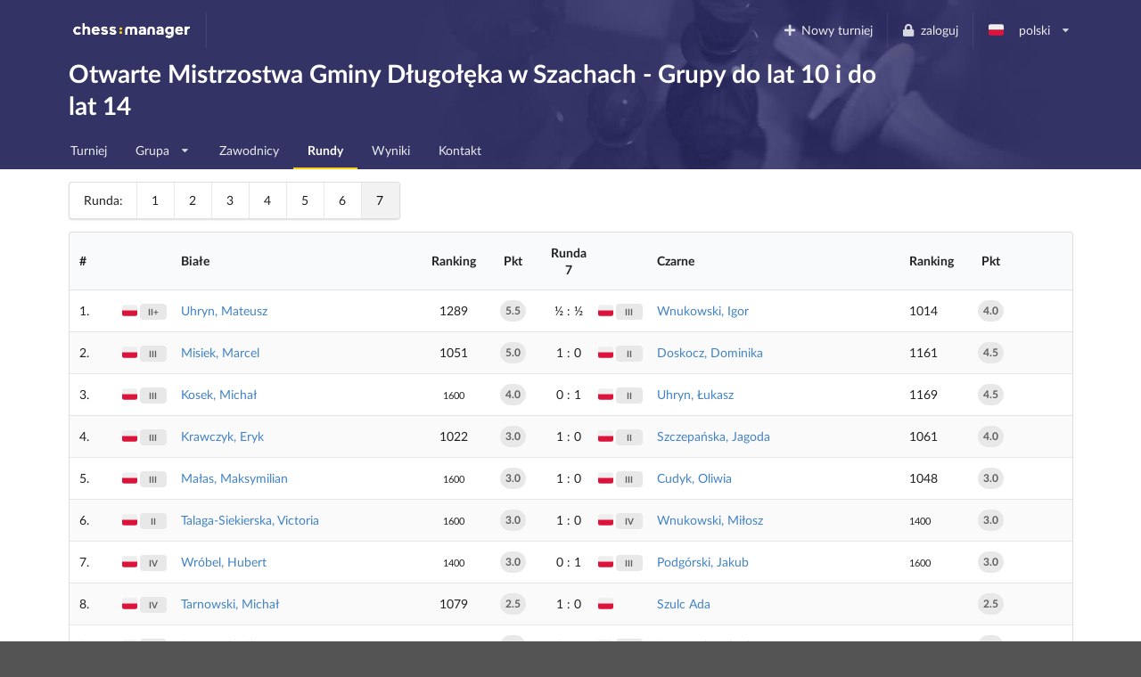

--- FILE ---
content_type: text/html; charset=utf-8
request_url: https://www.chessmanager.com/pl-pl/tournaments/5652195036889088/rounds/7
body_size: 8389
content:
<!DOCTYPE html>
<html lang="pl-pl">
  <head>
    
    
    <meta charset="utf-8">
    <meta http-equiv="X-UA-Compatible" content="IE=edge">
    <meta name="viewport" content="width=device-width, initial-scale=1">
    <title>Otwarte Mistrzostwa Gminy Długołęka w Szachach - Grupy do lat 10 i do lat 14 - ChessManager</title>
    <meta name="description" content="" />

    <link rel="icon" type="image/png" href="/favicon-96x96.png" sizes="96x96" />
    <link rel="icon" type="image/svg+xml" href="/favicon.svg" />
    <link rel="shortcut icon" href="/favicon.ico" />
    <link rel="apple-touch-icon" sizes="180x180" href="/apple-touch-icon.png" />
    <meta name="apple-mobile-web-app-title" content="ChessManager" />
    <link rel="manifest" href="/site.webmanifest" />

    
    <link rel="alternate" hreflang="cs-cz" href="https://www.chessmanager.com/cs-cz/tournaments/5652195036889088/rounds/7" />
    
    <link rel="alternate" hreflang="de-de" href="https://www.chessmanager.com/de-de/tournaments/5652195036889088/rounds/7" />
    
    <link rel="alternate" hreflang="en-gb" href="https://www.chessmanager.com/en-gb/tournaments/5652195036889088/rounds/7" />
    
    <link rel="alternate" hreflang="en-us" href="https://www.chessmanager.com/en-us/tournaments/5652195036889088/rounds/7" />
    
    <link rel="alternate" hreflang="es-es" href="https://www.chessmanager.com/es-es/tournaments/5652195036889088/rounds/7" />
    
    <link rel="alternate" hreflang="fa-ir" href="https://www.chessmanager.com/fa-ir/tournaments/5652195036889088/rounds/7" />
    
    <link rel="alternate" hreflang="fr-fr" href="https://www.chessmanager.com/fr-fr/tournaments/5652195036889088/rounds/7" />
    
    <link rel="alternate" hreflang="he-il" href="https://www.chessmanager.com/he-il/tournaments/5652195036889088/rounds/7" />
    
    <link rel="alternate" hreflang="it-it" href="https://www.chessmanager.com/it-it/tournaments/5652195036889088/rounds/7" />
    
    <link rel="alternate" hreflang="lt-lt" href="https://www.chessmanager.com/lt-lt/tournaments/5652195036889088/rounds/7" />
    
    <link rel="alternate" hreflang="nl-be" href="https://www.chessmanager.com/nl-be/tournaments/5652195036889088/rounds/7" />
    
    <link rel="alternate" hreflang="pl-pl" href="https://www.chessmanager.com/pl-pl/tournaments/5652195036889088/rounds/7" />
    
    <link rel="alternate" hreflang="ru-ru" href="https://www.chessmanager.com/ru-ru/tournaments/5652195036889088/rounds/7" />
    
    <link rel="alternate" hreflang="tr-tr" href="https://www.chessmanager.com/tr-tr/tournaments/5652195036889088/rounds/7" />
    
    <link rel="alternate" hreflang="uk-ua" href="https://www.chessmanager.com/uk-ua/tournaments/5652195036889088/rounds/7" />
    
    <link rel="alternate" hreflang="en-ca" href="https://www.chessmanager.com/en-ca/tournaments/5652195036889088/rounds/7" />
    
    <link rel="alternate" hreflang="en-in" href="https://www.chessmanager.com/en-in/tournaments/5652195036889088/rounds/7" />
    
    <link rel="alternate" hreflang="fr-ca" href="https://www.chessmanager.com/fr-ca/tournaments/5652195036889088/rounds/7" />
    

    <meta property="og:image" content="/static2/logo_200x200.png" />

    
    <link rel="stylesheet" href="https://cdn.jsdelivr.net/npm/fomantic-ui@2.9.2/dist/semantic.min.css" integrity="sha512-n//BDM4vMPvyca4bJjZPDh7hlqsQ7hqbP9RH18GF2hTXBY5amBwM2501M0GPiwCU/v9Tor2m13GOTFjk00tkQA==" crossorigin="anonymous" referrerpolicy="no-referrer" />

    <link rel="preload" href="https://cdn.jsdelivr.net/npm/fomantic-ui@2.9.2/dist/themes/default/assets/fonts/Lato-Regular.woff2" as="font" type="font/woff2" crossorigin>
    <link rel="preload" href="https://cdn.jsdelivr.net/npm/fomantic-ui@2.9.2/dist/themes/default/assets/fonts/Lato-Bold.woff2" as="font" type="font/woff2" crossorigin>
    <link rel="preload" href="https://cdn.jsdelivr.net/npm/fomantic-ui@2.9.2/dist/themes/default/assets/fonts/LatoLatin-Regular.woff2" as="font" type="font/woff2" crossorigin>
    <link rel="preload" href="https://cdn.jsdelivr.net/npm/fomantic-ui@2.9.2/dist/themes/default/assets/fonts/LatoLatin-Bold.woff2" as="font" type="font/woff2" crossorigin>
    <link rel="preload" href="https://cdn.jsdelivr.net/npm/fomantic-ui@2.9.2/dist/themes/default/assets/fonts/LatoLatin-Italic.woff2" as="font" type="font/woff2" crossorigin>
    <link rel="preload" href="https://cdn.jsdelivr.net/npm/fomantic-ui@2.9.2/dist/themes/default/assets/fonts/icons.woff2" as="font" type="font/woff2" crossorigin>
    <link rel="preload" href="https://cdn.jsdelivr.net/npm/fomantic-ui@2.9.2/dist/themes/default/assets/fonts/outline-icons.woff2" as="font" type="font/woff2" crossorigin>
    <link rel="preload" href="https://cdn.jsdelivr.net/npm/fomantic-ui@2.9.2/dist/themes/default/assets/fonts/brand-icons.woff2" as="font" type="font/woff2" crossorigin>
    

    <style>
    
	

i.inverted.circular.icon,
.ui.primary.button {
    background-color: #333365;
    color: #fff;
}
.ui.primary.button:hover {
    background-color: #fcce11 !important;
    color: #333365 !important;
}
.ui.yellow.button {
  color: #333365 !important;
}

#topbar {
	padding-bottom: 0;
	background: url('/static/wallpaper.jpg') no-repeat 75% 100% #333365 !important;
	background-size: 70% !important;

    @supports (background-image: url('/static/wallpaper.webp')) {
        background-image: url('/static/wallpaper.webp') !important;
    }
}
.ui.secondary.menu .dropdown.item>.menu {
	margin-top: 2px;
	border-top-left-radius: 0;
	border-top-right-radius: 0;
}

@media print {
	#topbar, .ui.pagination.menu, i.flag {
	  display:none;
	}
	.ui.table td {
		padding: 2px;
	}
	body {
	  font-size: 130%;
	  margin-bottom: 50px;
	}
	.ui.inverted.ribbon.label {
		color: black !important;
	}
}


	.print.only {
    display: none;
}
@media print {
  .pushable > .pusher {
    overflow: visible !important;
  }
	.print {
		display: initial !important;
	}
	.dont.print {
	    display: none !important;
	}
	#topbar,
	.ui.pagination.menu,
	.ui.sticky.row,
	i.flag {
		display:none !important;
	}
	td.center.aligned {
		text-transform: uppercase;
		text-align: left !important;
	}

	tr {
		page-break-inside: avoid;
	}
	th {
		padding: 5px !important;
	}
	td {
		padding: 0 5px !important;
	}
	td:first-child {
		font-weight: bold;
	}
	.ui.tiny.horizontal.label,
    .ui.circular.label {
		background: none !important;
        border: none !important;
        color: initial !important;
		font-weight: normal;
	}
	* {
		color: black !important;
	}

	.ui.button,
	.ui.checkbox {
		display:none;
	}

	/* players */
	.four.wide.column {
	    display:none !important;
	}
	.twelve.wide.column.right.aligned {
	    width: 100% !important;
	}
}

@media projection {
	#topbar { 
		/* properties */
		background-color: blue !important;
	}
}

	@media print {
		td:last-child {
			font-weight: bold;
		}
	}

    i.flag:not(.icon)::before {
      display: inline;
    }
    </style>

    
    <script src="//cdn.jsdelivr.net/npm/jquery@3.6.3/dist/jquery.min.js" integrity="sha512-STof4xm1wgkfm7heWqFJVn58Hm3EtS31XFaagaa8VMReCXAkQnJZ+jEy8PCC/iT18dFy95WcExNHFTqLyp72eQ==" crossorigin="anonymous" referrerpolicy="no-referrer"></script>
    <script src="//cdn.jsdelivr.net/npm/fomantic-ui@2.9.2/dist/semantic.min.js" integrity="sha512-5cguXwRllb+6bcc2pogwIeQmQPXEzn2ddsqAexIBhh7FO1z5Hkek1J9mrK2+rmZCTU6b6pERxI7acnp1MpAg4Q==" crossorigin="anonymous" referrerpolicy="no-referrer"></script>
    

    <script>
      window.addEventListener('DOMContentLoaded', function() {
        jQuery.event.special.touchstart = {
            setup: function( _, ns, handle ) {
                this.addEventListener('touchstart', handle, { passive: !ns.includes('noPreventDefault') });
            }
        };
        jQuery.event.special.touchmove = {
            setup: function( _, ns, handle ) {
                this.addEventListener('touchmove', handle, { passive: !ns.includes('noPreventDefault') });
            }
        };
        jQuery.event.special.wheel = {
            setup: function( _, ns, handle ){
                this.addEventListener('wheel', handle, { passive: !ns.includes('noPreventDefault') });
            }
        };
        jQuery.event.special.mousewheel = {
            setup: function( _, ns, handle ){
                this.addEventListener('mousewheel', handle, { passive: !ns.includes('noPreventDefault') });
            }
        };
      })
    </script>

    
    


    <style>
      #topbar {
        background: #333365;
        border-radius: 0;
        margin-top: 0;
      }
      #topbar > .ui.inverted.menu {
        background: none;
      }
      .header.item > img {
        width: auto !important;
        height: auto !important;
      }
      #topbar .ui.secondary.inverted.pointing.menu {
        border-color: transparent;
      }
      #topbar .ui.secondary.inverted.pointing.menu .active.item {
        border-color: #fcce11;
        background-color: transparent;
      }
      .thumbtack.icon,
      .ui.list > .item > .header,
      .ui.statistic > .value,
      .ui.statistics > .statistic > .value,
      .ui.header,
      .ui.table thead th,
      .ui.form .field>label {
        color: #333365;
      }
      .ui.statistic > .label,
      .ui.statistics > .statistic > .label {
        font-weight: normal;
        color: rgba(0,0,0,.6);
      }
      .ui.horizontal.statistic {
        margin-bottom: 0;
      }
      .ui.form :not(.transparent) > input:focus,
      .ui.form textarea:focus,
      .ui.selection.active.dropdown,
      .ui.selection.active.dropdown .menu,
      .ui.selection.dropdown:focus,
      .ui.selection.dropdown:focus .menu {
        border-color: #fcce11 !important;
      }
      i.inverted.circular.icon {
          background-color: #333365 !important;
      }
      .ui.ui.ui.primary.label,
      .ui.primary.label,
      .inverted.label {
          background-color: #333365 !important;
          border-color: #646499 !important;
      }
      .ui.toggle.checkbox input:checked~.box:before, .ui.toggle.checkbox input:checked~label:before,
      .ui.toggle.checkbox input:focus:checked ~ .box:before, .ui.toggle.checkbox input:focus:checked ~ label:before {
          background-color: #333365 !important;
      }
      .ui.primary.button,
      .ui.primary.button:active {
          background-color: #333365;
          color: #fff;
      }
      .ui.primary.button:focus,
      .ui.primary.button:hover {
          background-color: #fcce11 !important;
          color: #333365 !important;
      }
      .ui.pagination.menu {
          max-width: 100%;
          overflow-x: auto;
      }
      @media only screen and (max-width: 767px) {
          /*.ui.menu:not(.vertical) .right.menu {
              display: block !important;
              margin-left: initial !important;
          }*/
          .mobile.hidden {
              display: none !important;
          }
      }
      @media only screen and (max-width: 400px) {
          /*.ui.menu:not(.vertical) .right.menu {
              display: block !important;
              margin-left: initial !important;
          }*/
          .xs-mobile.hidden {
              display: none !important;
          }
      }
      @media only screen and (max-width: 767px) {
          .tablet.hidden {
              display: none !important;
          }
      }

      /* one page print fix */
      @media print {
          @-moz-document url-prefix() {
              .ui.grid,
              .ui.grid > .ui.column {
                  display: block;
              }
          }
      }
    </style>

    <!-- Google tag (gtag.js) -->
<script async src="https://www.googletagmanager.com/gtag/js?id=G-0D8SVTKQVP"></script>
<script>
  window.dataLayer = window.dataLayer || [];
  function gtag(){dataLayer.push(arguments);}
</script>

    <script>
      gtag('js', new Date())
      gtag('config', 'G-0D8SVTKQVP', {})
    </script>

    <!-- Meta Pixel Code -->
    <script>
    !function(f,b,e,v,n,t,s)
    {if(f.fbq)return;n=f.fbq=function(){n.callMethod?
    n.callMethod.apply(n,arguments):n.queue.push(arguments)};
    if(!f._fbq)f._fbq=n;n.push=n;n.loaded=!0;n.version='2.0';
    n.queue=[];t=b.createElement(e);t.async=!0;
    t.src=v;s=b.getElementsByTagName(e)[0];
    s.parentNode.insertBefore(t,s)}(window, document,'script',
    'https://connect.facebook.net/en_US/fbevents.js');
    fbq('init', '178835651112133');
    fbq('track', 'PageView');
    </script>
    <noscript><img height="1" width="1" alt="Facebook Pixel" style="display:none"
    src="https://www.facebook.com/tr?id=178835651112133&ev=PageView&noscript=1"
    /></noscript>
    <!-- End Meta Pixel Code -->

    <!-- AdSense -->
    <!-- <script async src="https://pagead2.googlesyndication.com/pagead/js/adsbygoogle.js?client=ca-pub-9489837012543090" crossorigin="anonymous"></script> -->
    

    

  </head>

  <body>
    
<div class="ui sidebar left vertical inverted large accordion menu">
    
    
    <a class="header item" href="/"><img src="/static2/logo.png" width="137" height="20" alt="chess:manager" /></a>
    
    

    
        
			
			
				<a class="item " href="/pl-pl/tournaments/5652195036889088/">
					Turniej
				</a>
			
			
        
    
        
            
                <div class="item">
                    <a class="title" href="#">
                        <i class="dropdown icon"></i>
                        Grupa
                    </a>

                    <div class="content">
                        <div class="menu">
                        
                            <a class="item" href="/pl-pl/tournaments/5695321810141184">Grupa OPEN</a>
                        
                            <a class="item" href="/pl-pl/tournaments/5652195036889088">Grupy U14 i U10</a>
                        
                        </div>
                    </div>
                </div>
            

            

            
        
    
        
			
        
    
        
			
			
				<a class="item " href="/pl-pl/tournaments/5652195036889088/players">
					Zawodnicy
				</a>
			
			
        
    
        
			
        
    
        
			
			
				<a class="item active" href="/pl-pl/tournaments/5652195036889088/rounds">
					Rundy
				</a>
			
			
        
    
        
			
			
				<a class="item " href="/pl-pl/tournaments/5652195036889088/results">
					Wyniki
				</a>
			
			
        
    
        
			
			
				<a class="item " href="/pl-pl/tournaments/5652195036889088/contact">
					Kontakt
				</a>
			
			
        
    

</div>

<div class="pusher">
    
    <div class="ui inverted segment" id="topbar">
      

      <div class="ui inverted menu">
        <div class="ui container grid">
            
            <div class="row tablet only computer only">
              <a class="header item" href="/"><img src="/static2/logo.png" width="137" height="20" alt="chess:manager" /></a>
              

              <div class="right menu">
              
    

    
      <a class="borderless item" href="https://admin.chessmanager.com/tournaments/new">
          <i class="plus icon"></i> Nowy turniej
      </a>
    

    <a class="item" href="https://www.chessmanager.com/pl-pl/signin"><i class="lock icon"></i> zaloguj</a>
    <!-- <a class="item" href="https://www.chessmanager.com/pl-pl/signup">rejestracja</a> -->

    <div class="ui dropdown item" id="lang">
      <span class="text">
          
            <i class="pl flag"></i> polski
          
      </span>
      <i class="dropdown icon"></i>
      <div class="menu">
          
            
              <a class="item" href="https://www.chessmanager.com/cs-cz/tournaments/5652195036889088/rounds/7"><i class="cz flag"></i> český</a>
            
          
            
              <a class="item" href="https://www.chessmanager.com/de-de/tournaments/5652195036889088/rounds/7"><i class="de flag"></i> Deutsch</a>
            
          
            
              <a class="item" href="https://www.chessmanager.com/en-gb/tournaments/5652195036889088/rounds/7"><i class="gb flag"></i> English</a>
            
          
            
              <a class="item" href="https://www.chessmanager.com/en-us/tournaments/5652195036889088/rounds/7"><i class="us flag"></i> English</a>
            
          
            
              <a class="item" href="https://www.chessmanager.com/es-es/tournaments/5652195036889088/rounds/7"><i class="es flag"></i> Español</a>
            
          
            
              <a class="item" href="https://www.chessmanager.com/fa-ir/tournaments/5652195036889088/rounds/7"><i class="ir flag"></i> فارسی</a>
            
          
            
              <a class="item" href="https://www.chessmanager.com/fr-fr/tournaments/5652195036889088/rounds/7"><i class="fr flag"></i> Français</a>
            
          
            
              <a class="item" href="https://www.chessmanager.com/he-il/tournaments/5652195036889088/rounds/7"><i class="il flag"></i> עברית</a>
            
          
            
              <a class="item" href="https://www.chessmanager.com/it-it/tournaments/5652195036889088/rounds/7"><i class="it flag"></i> Italiano</a>
            
          
            
              <a class="item" href="https://www.chessmanager.com/lt-lt/tournaments/5652195036889088/rounds/7"><i class="lt flag"></i> Lietuvos</a>
            
          
            
              <a class="item" href="https://www.chessmanager.com/nl-be/tournaments/5652195036889088/rounds/7"><i class="nl flag"></i> Dutch</a>
            
          
            
              <a class="item" href="https://www.chessmanager.com/pl-pl/tournaments/5652195036889088/rounds/7"><i class="pl flag"></i> polski</a>
            
          
            
              <a class="item" href="https://www.chessmanager.com/ru-ru/tournaments/5652195036889088/rounds/7"><i class="ru flag"></i> русский</a>
            
          
            
              <a class="item" href="https://www.chessmanager.com/tr-tr/tournaments/5652195036889088/rounds/7"><i class="tr flag"></i> Türkçe</a>
            
          
            
              <a class="item" href="https://www.chessmanager.com/uk-ua/tournaments/5652195036889088/rounds/7"><i class="ua flag"></i> українська</a>
            
          
            
          
            
          
            
          
      </div>
    </div>
    

              </div>
            </div>

            <div class="row mobile only">
              <a class="borderless header item" href="/"><img src="/static/logo-short.png" alt="c:m" width="40" height="20" /></a>
              <div class="right menu">
                
                <a class="borderless item" href="https://www.chessmanager.com/pl-pl/signin"><i class="lock icon"></i> zaloguj</a>
                
                <div class="borderless item"><a class="ui basic inverted button" href="#menu"><i class="bars icon"></i> Menu</a></div>
              </div>
            </div>
            
        </div>
      </div>
      

<div class="ui stackable grid container">
	<div class="thirteen wide column">
		<h1 class="ui inverted header">
			Otwarte Mistrzostwa Gminy Długołęka w Szachach - Grupy do lat 10 i do lat 14 
		</h1>
	</div>

	
</div>

<div class="ui inverted stackable pointing secondary menu" style="padding-bottom:0">
  <div class="ui container grid">
      <div class="row computer only">
    
        
			
			
				<a class="item " href="/pl-pl/tournaments/5652195036889088/">
					Turniej
				</a>
			
			
        
		
        
            
                <div class="ui dropdown simple item">
                    Grupa
                    <i class="dropdown icon"></i>
                    <div class="menu">
                    
                        <a class="item" href="/pl-pl/tournaments/5695321810141184">Grupa OPEN</a>
                    
                        <a class="item" href="/pl-pl/tournaments/5652195036889088">Grupy U14 i U10</a>
                    
                    </div>
                </div>
            

            

            
        
		
        
			
        
		
        
			
			
				<a class="item " href="/pl-pl/tournaments/5652195036889088/players">
					Zawodnicy
				</a>
			
			
        
		
        
			
        
		
        
			
			
				<a class="item active" href="/pl-pl/tournaments/5652195036889088/rounds">
					Rundy
				</a>
			
			
        
		
        
			
			
				<a class="item " href="/pl-pl/tournaments/5652195036889088/results">
					Wyniki
				</a>
			
			
        
		
        
			
			
				<a class="item " href="/pl-pl/tournaments/5652195036889088/contact">
					Kontakt
				</a>
			
			
        
		
      </div>

    <div class="row mobile only tablet only">
        
           
           
           
       
           
       
           
       
           
           
           
       
           
       
           
           
               <a class="item active" href="#menu">
                   Rundy
               </a>
           
           
       
           
           
           
       
           
           
           
       
    </div>
  </div>
</div>

    </div>

    

<div class="ui container">
	

	
	<div class="ui pagination menu">
        <div class="item">Runda:</div>

	
	
		<a href="https://www.chessmanager.com/pl-pl/tournaments/5652195036889088/rounds/1" class="item">1</a>
  	
		<a href="https://www.chessmanager.com/pl-pl/tournaments/5652195036889088/rounds/2" class="item">2</a>
  	
		<a href="https://www.chessmanager.com/pl-pl/tournaments/5652195036889088/rounds/3" class="item">3</a>
  	
		<a href="https://www.chessmanager.com/pl-pl/tournaments/5652195036889088/rounds/4" class="item">4</a>
  	
		<a href="https://www.chessmanager.com/pl-pl/tournaments/5652195036889088/rounds/5" class="item">5</a>
  	
		<a href="https://www.chessmanager.com/pl-pl/tournaments/5652195036889088/rounds/6" class="item">6</a>
  	
		<a href="https://www.chessmanager.com/pl-pl/tournaments/5652195036889088/rounds/7" class="active item">7</a>
  	
  	
	</div>
	

    <div class="ui clearing print only">
        <h3 class="ui left floated header">
            Otwarte Mistrzostwa Gminy Długołęka w Szachach - Grupy do lat 10 i do lat 14
            <div class="sub header">Runda 7</div>
        </h3>
        <img src="/static2/logo-inverted.png" class="ui right floated header" alt="chess:manager" />
    </div>

	

	
    <table class="ui striped unstackable table">
		<thead>
			<tr>
				<th scope="col" class="one wide">#</th>
                <th scope="col" class="collapsing mobile hidden"></th>
                <th scope="col" class="collapsing mobile hidden"></th>
				<th scope="col" class="six wide mobile five wide computer">Białe</th>
                <th scope="col" class="collapsing mobile hidden center aligned">Ranking</th>
				<th scope="col" class="one wide center aligned mobile hidden">Pkt</th>
				<th scope="col" class="center aligned">
					Runda 7
				</th>
                <th scope="col" class="collapsing mobile hidden"></th>
                <th scope="col" class="collapsing mobile hidden"></th>
				<th scope="col" class="six wide mobile five wide computer">Czarne</th>
                <th scope="col" class="collapsing mobile hidden center aligned">Ranking</th>
                <th scope="col" class="one wide center aligned mobile hidden">Pkt</th>
                <th scope="col" class="one wide right aligned mobile hidden">
					
					<div class="ui fitted checkbox" style="margin-left:0.5em">
						<input type="checkbox" class="hidden">
					</div>
                    
					<span class="print only">#</span>
				</th>
			</tr>
		</thead>

		<tbody>
		

		
			<tr>
				<td scope="row" class="collapsing">
                    1.
                </td>
                <td class="collapsing mobile hidden" style="padding:0">
                    
                        <i class="pl flag" title="Polska"></i> 
                    
                </td>
                <td class="collapsing center aligned mobile hidden" style="padding:0">
                    
                        <span class="ui tiny horizontal label">II+</span>
                    
                </td>
				<td>
                    
					<a href="/pl-pl/tournaments/5652195036889088/players/5712319210323968" tabindex="-1">
                        
                        Uhryn, Mateusz
					</a>

					

                    <span class="print only">
                        
                            (1289)
                        
                    </span>
                    
				</td>
                <td class="collapsing mobile hidden center aligned">
                    
                        
                            1289
                        
                    
                </td>
				<td class="center aligned mobile hidden">
                    
					    <div class="ui circular label">5.5</div>
                    
				</td>
				<td class="center aligned">
                    &frac12;&nbsp;:&nbsp;&frac12;
				</td>
                <td class="collapsing mobile hidden" style="padding:0">
                    
                        <i class="pl flag" title="Polska"></i> 
                    
                </td>
                <td class="collapsing center aligned mobile hidden" style="padding:0">
                    
                        <span class="ui tiny horizontal label">III</span>
                    
                </td>
				<td>
					
					<a href="/pl-pl/tournaments/5652195036889088/players/5352517451907072" tabindex="-1">
                        
                        Wnukowski, Igor
			    	</a>

					

					<span class="print only">
                        
                            (1014)
                        
                    </span>
				    
				</td>
                <td class="collapsing mobile hidden">
                    
                        
                            1014
                        
                    
                </td>
                <td class="center aligned mobile hidden">
					
						<div class="ui circular label">4.0</div>
					
				</td>
				<td class="right aligned collapsing mobile hidden">
					<span class="print only">
                        1.
                    </span>

					
				</td>
			</tr>
		
			<tr>
				<td scope="row" class="collapsing">
                    2.
                </td>
                <td class="collapsing mobile hidden" style="padding:0">
                    
                        <i class="pl flag" title="Polska"></i> 
                    
                </td>
                <td class="collapsing center aligned mobile hidden" style="padding:0">
                    
                        <span class="ui tiny horizontal label">III</span>
                    
                </td>
				<td>
                    
					<a href="/pl-pl/tournaments/5652195036889088/players/5697139067846656" tabindex="-1">
                        
                        Misiek, Marcel
					</a>

					

                    <span class="print only">
                        
                            (1051)
                        
                    </span>
                    
				</td>
                <td class="collapsing mobile hidden center aligned">
                    
                        
                            1051
                        
                    
                </td>
				<td class="center aligned mobile hidden">
                    
					    <div class="ui circular label">5.0</div>
                    
				</td>
				<td class="center aligned">
                    1&nbsp;:&nbsp;0
				</td>
                <td class="collapsing mobile hidden" style="padding:0">
                    
                        <i class="pl flag" title="Polska"></i> 
                    
                </td>
                <td class="collapsing center aligned mobile hidden" style="padding:0">
                    
                        <span class="ui tiny horizontal label">II</span>
                    
                </td>
				<td>
					
					<a href="/pl-pl/tournaments/5652195036889088/players/5637349616648192" tabindex="-1">
                        
                        Doskocz, Dominika
			    	</a>

					

					<span class="print only">
                        
                            (1161)
                        
                    </span>
				    
				</td>
                <td class="collapsing mobile hidden">
                    
                        
                            1161
                        
                    
                </td>
                <td class="center aligned mobile hidden">
					
						<div class="ui circular label">4.5</div>
					
				</td>
				<td class="right aligned collapsing mobile hidden">
					<span class="print only">
                        2.
                    </span>

					
				</td>
			</tr>
		
			<tr>
				<td scope="row" class="collapsing">
                    3.
                </td>
                <td class="collapsing mobile hidden" style="padding:0">
                    
                        <i class="pl flag" title="Polska"></i> 
                    
                </td>
                <td class="collapsing center aligned mobile hidden" style="padding:0">
                    
                        <span class="ui tiny horizontal label">III</span>
                    
                </td>
				<td>
                    
					<a href="/pl-pl/tournaments/5652195036889088/players/5726369994506240" tabindex="-1">
                        
                        Kosek, Michał
					</a>

					

                    <span class="print only">
                        
                            <small>(1600)</small>
                        
                    </span>
                    
				</td>
                <td class="collapsing mobile hidden center aligned">
                    
                        
                            <small>1600</small>
                        
                    
                </td>
				<td class="center aligned mobile hidden">
                    
					    <div class="ui circular label">4.0</div>
                    
				</td>
				<td class="center aligned">
                    0&nbsp;:&nbsp;1
				</td>
                <td class="collapsing mobile hidden" style="padding:0">
                    
                        <i class="pl flag" title="Polska"></i> 
                    
                </td>
                <td class="collapsing center aligned mobile hidden" style="padding:0">
                    
                        <span class="ui tiny horizontal label">II</span>
                    
                </td>
				<td>
					
					<a href="/pl-pl/tournaments/5652195036889088/players/5768876816072704" tabindex="-1">
                        
                        Uhryn, Łukasz
			    	</a>

					

					<span class="print only">
                        
                            (1169)
                        
                    </span>
				    
				</td>
                <td class="collapsing mobile hidden">
                    
                        
                            1169
                        
                    
                </td>
                <td class="center aligned mobile hidden">
					
						<div class="ui circular label">4.5</div>
					
				</td>
				<td class="right aligned collapsing mobile hidden">
					<span class="print only">
                        3.
                    </span>

					
				</td>
			</tr>
		
			<tr>
				<td scope="row" class="collapsing">
                    4.
                </td>
                <td class="collapsing mobile hidden" style="padding:0">
                    
                        <i class="pl flag" title="Polska"></i> 
                    
                </td>
                <td class="collapsing center aligned mobile hidden" style="padding:0">
                    
                        <span class="ui tiny horizontal label">III</span>
                    
                </td>
				<td>
                    
					<a href="/pl-pl/tournaments/5652195036889088/players/5717057096122368" tabindex="-1">
                        
                        Krawczyk, Eryk
					</a>

					

                    <span class="print only">
                        
                            (1022)
                        
                    </span>
                    
				</td>
                <td class="collapsing mobile hidden center aligned">
                    
                        
                            1022
                        
                    
                </td>
				<td class="center aligned mobile hidden">
                    
					    <div class="ui circular label">3.0</div>
                    
				</td>
				<td class="center aligned">
                    1&nbsp;:&nbsp;0
				</td>
                <td class="collapsing mobile hidden" style="padding:0">
                    
                        <i class="pl flag" title="Polska"></i> 
                    
                </td>
                <td class="collapsing center aligned mobile hidden" style="padding:0">
                    
                        <span class="ui tiny horizontal label">II</span>
                    
                </td>
				<td>
					
					<a href="/pl-pl/tournaments/5652195036889088/players/5681138553061376" tabindex="-1">
                        
                        Szczepańska, Jagoda
			    	</a>

					

					<span class="print only">
                        
                            (1061)
                        
                    </span>
				    
				</td>
                <td class="collapsing mobile hidden">
                    
                        
                            1061
                        
                    
                </td>
                <td class="center aligned mobile hidden">
					
						<div class="ui circular label">4.0</div>
					
				</td>
				<td class="right aligned collapsing mobile hidden">
					<span class="print only">
                        4.
                    </span>

					
				</td>
			</tr>
		
			<tr>
				<td scope="row" class="collapsing">
                    5.
                </td>
                <td class="collapsing mobile hidden" style="padding:0">
                    
                        <i class="pl flag" title="Polska"></i> 
                    
                </td>
                <td class="collapsing center aligned mobile hidden" style="padding:0">
                    
                        <span class="ui tiny horizontal label">III</span>
                    
                </td>
				<td>
                    
					<a href="/pl-pl/tournaments/5652195036889088/players/5742157421871104" tabindex="-1">
                        
                        Małas, Maksymilian
					</a>

					

                    <span class="print only">
                        
                            <small>(1600)</small>
                        
                    </span>
                    
				</td>
                <td class="collapsing mobile hidden center aligned">
                    
                        
                            <small>1600</small>
                        
                    
                </td>
				<td class="center aligned mobile hidden">
                    
					    <div class="ui circular label">3.0</div>
                    
				</td>
				<td class="center aligned">
                    1&nbsp;:&nbsp;0
				</td>
                <td class="collapsing mobile hidden" style="padding:0">
                    
                        <i class="pl flag" title="Polska"></i> 
                    
                </td>
                <td class="collapsing center aligned mobile hidden" style="padding:0">
                    
                        <span class="ui tiny horizontal label">III</span>
                    
                </td>
				<td>
					
					<a href="/pl-pl/tournaments/5652195036889088/players/5724924066922496" tabindex="-1">
                        
                        Cudyk, Oliwia
			    	</a>

					

					<span class="print only">
                        
                            (1048)
                        
                    </span>
				    
				</td>
                <td class="collapsing mobile hidden">
                    
                        
                            1048
                        
                    
                </td>
                <td class="center aligned mobile hidden">
					
						<div class="ui circular label">3.0</div>
					
				</td>
				<td class="right aligned collapsing mobile hidden">
					<span class="print only">
                        5.
                    </span>

					
				</td>
			</tr>
		
			<tr>
				<td scope="row" class="collapsing">
                    6.
                </td>
                <td class="collapsing mobile hidden" style="padding:0">
                    
                        <i class="pl flag" title="Polska"></i> 
                    
                </td>
                <td class="collapsing center aligned mobile hidden" style="padding:0">
                    
                        <span class="ui tiny horizontal label">II</span>
                    
                </td>
				<td>
                    
					<a href="/pl-pl/tournaments/5652195036889088/players/5722118043992064" tabindex="-1">
                        
                        Talaga-Siekierska, Victoria
					</a>

					

                    <span class="print only">
                        
                            <small>(1600)</small>
                        
                    </span>
                    
				</td>
                <td class="collapsing mobile hidden center aligned">
                    
                        
                            <small>1600</small>
                        
                    
                </td>
				<td class="center aligned mobile hidden">
                    
					    <div class="ui circular label">3.0</div>
                    
				</td>
				<td class="center aligned">
                    1&nbsp;:&nbsp;0
				</td>
                <td class="collapsing mobile hidden" style="padding:0">
                    
                        <i class="pl flag" title="Polska"></i> 
                    
                </td>
                <td class="collapsing center aligned mobile hidden" style="padding:0">
                    
                        <span class="ui tiny horizontal label">IV</span>
                    
                </td>
				<td>
					
					<a href="/pl-pl/tournaments/5652195036889088/players/5738493965762560" tabindex="-1">
                        
                        Wnukowski, Miłosz
			    	</a>

					

					<span class="print only">
                        
                            <small>(1400)</small>
                        
                    </span>
				    
				</td>
                <td class="collapsing mobile hidden">
                    
                        
                            <small>1400</small>
                        
                    
                </td>
                <td class="center aligned mobile hidden">
					
						<div class="ui circular label">3.0</div>
					
				</td>
				<td class="right aligned collapsing mobile hidden">
					<span class="print only">
                        6.
                    </span>

					
				</td>
			</tr>
		
			<tr>
				<td scope="row" class="collapsing">
                    7.
                </td>
                <td class="collapsing mobile hidden" style="padding:0">
                    
                        <i class="pl flag" title="Polska"></i> 
                    
                </td>
                <td class="collapsing center aligned mobile hidden" style="padding:0">
                    
                        <span class="ui tiny horizontal label">IV</span>
                    
                </td>
				<td>
                    
					<a href="/pl-pl/tournaments/5652195036889088/players/5748440573149184" tabindex="-1">
                        
                        Wróbel, Hubert
					</a>

					

                    <span class="print only">
                        
                            <small>(1400)</small>
                        
                    </span>
                    
				</td>
                <td class="collapsing mobile hidden center aligned">
                    
                        
                            <small>1400</small>
                        
                    
                </td>
				<td class="center aligned mobile hidden">
                    
					    <div class="ui circular label">3.0</div>
                    
				</td>
				<td class="center aligned">
                    0&nbsp;:&nbsp;1
				</td>
                <td class="collapsing mobile hidden" style="padding:0">
                    
                        <i class="pl flag" title="Polska"></i> 
                    
                </td>
                <td class="collapsing center aligned mobile hidden" style="padding:0">
                    
                        <span class="ui tiny horizontal label">III</span>
                    
                </td>
				<td>
					
					<a href="/pl-pl/tournaments/5652195036889088/players/5658469984108544" tabindex="-1">
                        
                        Podgórski, Jakub
			    	</a>

					

					<span class="print only">
                        
                            <small>(1600)</small>
                        
                    </span>
				    
				</td>
                <td class="collapsing mobile hidden">
                    
                        
                            <small>1600</small>
                        
                    
                </td>
                <td class="center aligned mobile hidden">
					
						<div class="ui circular label">3.0</div>
					
				</td>
				<td class="right aligned collapsing mobile hidden">
					<span class="print only">
                        7.
                    </span>

					
				</td>
			</tr>
		
			<tr>
				<td scope="row" class="collapsing">
                    8.
                </td>
                <td class="collapsing mobile hidden" style="padding:0">
                    
                        <i class="pl flag" title="Polska"></i> 
                    
                </td>
                <td class="collapsing center aligned mobile hidden" style="padding:0">
                    
                        <span class="ui tiny horizontal label">IV</span>
                    
                </td>
				<td>
                    
					<a href="/pl-pl/tournaments/5652195036889088/players/5360536692719616" tabindex="-1">
                        
                        Tarnowski, Michał
					</a>

					

                    <span class="print only">
                        
                            (1079)
                        
                    </span>
                    
				</td>
                <td class="collapsing mobile hidden center aligned">
                    
                        
                            1079
                        
                    
                </td>
				<td class="center aligned mobile hidden">
                    
					    <div class="ui circular label">2.5</div>
                    
				</td>
				<td class="center aligned">
                    1&nbsp;:&nbsp;0
				</td>
                <td class="collapsing mobile hidden" style="padding:0">
                    
                        <i class="pl flag" title="Polska"></i> 
                    
                </td>
                <td class="collapsing center aligned mobile hidden" style="padding:0">
                    
                        
                    
                </td>
				<td>
					
					<a href="/pl-pl/tournaments/5652195036889088/players/5636179506495488" tabindex="-1">
                        
                        Szulc Ada
			    	</a>

					

					<span class="print only">
                        
                    </span>
				    
				</td>
                <td class="collapsing mobile hidden">
                    
                        
                    
                </td>
                <td class="center aligned mobile hidden">
					
						<div class="ui circular label">2.5</div>
					
				</td>
				<td class="right aligned collapsing mobile hidden">
					<span class="print only">
                        8.
                    </span>

					
				</td>
			</tr>
		
			<tr>
				<td scope="row" class="collapsing">
                    9.
                </td>
                <td class="collapsing mobile hidden" style="padding:0">
                    
                        <i class="pl flag" title="Polska"></i> 
                    
                </td>
                <td class="collapsing center aligned mobile hidden" style="padding:0">
                    
                        <span class="ui tiny horizontal label">V</span>
                    
                </td>
				<td>
                    
					<a href="/pl-pl/tournaments/5652195036889088/players/5678094360772608" tabindex="-1">
                        
                        Szymczak, Filip
					</a>

					

                    <span class="print only">
                        
                            <small>(1200)</small>
                        
                    </span>
                    
				</td>
                <td class="collapsing mobile hidden center aligned">
                    
                        
                            <small>1200</small>
                        
                    
                </td>
				<td class="center aligned mobile hidden">
                    
					    <div class="ui circular label">2.0</div>
                    
				</td>
				<td class="center aligned">
                    0&nbsp;:&nbsp;1
				</td>
                <td class="collapsing mobile hidden" style="padding:0">
                    
                        <i class="pl flag" title="Polska"></i> 
                    
                </td>
                <td class="collapsing center aligned mobile hidden" style="padding:0">
                    
                        <span class="ui tiny horizontal label">V</span>
                    
                </td>
				<td>
					
					<a href="/pl-pl/tournaments/5652195036889088/players/4649369766723584" tabindex="-1">
                        
                        Szymczak, Nikodem
			    	</a>

					

					<span class="print only">
                        
                            <small>(1200)</small>
                        
                    </span>
				    
				</td>
                <td class="collapsing mobile hidden">
                    
                        
                            <small>1200</small>
                        
                    
                </td>
                <td class="center aligned mobile hidden">
					
						<div class="ui circular label">2.0</div>
					
				</td>
				<td class="right aligned collapsing mobile hidden">
					<span class="print only">
                        9.
                    </span>

					
				</td>
			</tr>
		
			<tr>
				<td scope="row" class="collapsing">
                    10.
                </td>
                <td class="collapsing mobile hidden" style="padding:0">
                    
                        <i class="pl flag" title="Polska"></i> 
                    
                </td>
                <td class="collapsing center aligned mobile hidden" style="padding:0">
                    
                        
                    
                </td>
				<td>
                    
					<a href="/pl-pl/tournaments/5652195036889088/players/5753576934604800" tabindex="-1">
                        
                        Drwięga, Witold
					</a>

					

                    <span class="print only">
                        
                    </span>
                    
				</td>
                <td class="collapsing mobile hidden center aligned">
                    
                        
                    
                </td>
				<td class="center aligned mobile hidden">
                    
					    <div class="ui circular label">1.0</div>
                    
				</td>
				<td class="center aligned">
                    0&nbsp;:&nbsp;1
				</td>
                <td class="collapsing mobile hidden" style="padding:0">
                    
                        <i class="pl flag" title="Polska"></i> 
                    
                </td>
                <td class="collapsing center aligned mobile hidden" style="padding:0">
                    
                        <span class="ui tiny horizontal label">IV</span>
                    
                </td>
				<td>
					
					<a href="/pl-pl/tournaments/5652195036889088/players/5682177280835584" tabindex="-1">
                        
                        Bojarski, Wojciech
			    	</a>

					

					<span class="print only">
                        
                            <small>(1400)</small>
                        
                    </span>
				    
				</td>
                <td class="collapsing mobile hidden">
                    
                        
                            <small>1400</small>
                        
                    
                </td>
                <td class="center aligned mobile hidden">
					
						<div class="ui circular label">1.5</div>
					
				</td>
				<td class="right aligned collapsing mobile hidden">
					<span class="print only">
                        10.
                    </span>

					
				</td>
			</tr>
		
			<tr>
				<td scope="row" class="collapsing">
                    11.
                </td>
                <td class="collapsing mobile hidden" style="padding:0">
                    
                        <i class="pl flag" title="Polska"></i> 
                    
                </td>
                <td class="collapsing center aligned mobile hidden" style="padding:0">
                    
                        <span class="ui tiny horizontal label">IV</span>
                    
                </td>
				<td>
                    
					<a href="/pl-pl/tournaments/5652195036889088/players/6213126355681280" tabindex="-1">
                        
                        Mazurek, Krzysztof
					</a>

					

                    <span class="print only">
                        
                            <small>(1400)</small>
                        
                    </span>
                    
				</td>
                <td class="collapsing mobile hidden center aligned">
                    
                        
                            <small>1400</small>
                        
                    
                </td>
				<td class="center aligned mobile hidden">
                    
					    <div class="ui circular label">2.0</div>
                    
				</td>
				<td class="center aligned">
                    1
				</td>
                <td class="collapsing mobile hidden" style="padding:0">
                    
                </td>
                <td class="collapsing center aligned mobile hidden" style="padding:0">
                    
                </td>
				<td>
					
				    Brak przeciwnika
				    
				</td>
                <td class="collapsing mobile hidden">
                    
                </td>
                <td class="center aligned mobile hidden">
					
				</td>
				<td class="right aligned collapsing mobile hidden">
					<span class="print only">
                        11.
                    </span>

					
				</td>
			</tr>
		
		</tbody>
	</table>
	
	
</div>

    
    
      
      <div class="dont print" style="text-align:center; margin:1em">
        <a href="https://www.chessmanager.com"><img src="/static2/logo-inverted.png" width="133" height="22" loading="lazy" alt="chess:manager" title="ChessManager logo" /></a>
      </div>
      
    
    
</div>

<script>
window.addEventListener('DOMContentLoaded', function() {
	$('#lang.dropdown').dropdown();
});
</script>


    <script>
    window.addEventListener('DOMContentLoaded', function() {
      $('.ui.user.dropdown').dropdown();
      $('.ui.accordion').accordion();
      $('.ui.left.sidebar').sidebar({
          exclusive: true
      });
      $('a[href="#menu"]').click(function() {
        $('.ui.left.sidebar').sidebar('toggle');
        return false;
      });
    });
    </script>
  </body>
</html>